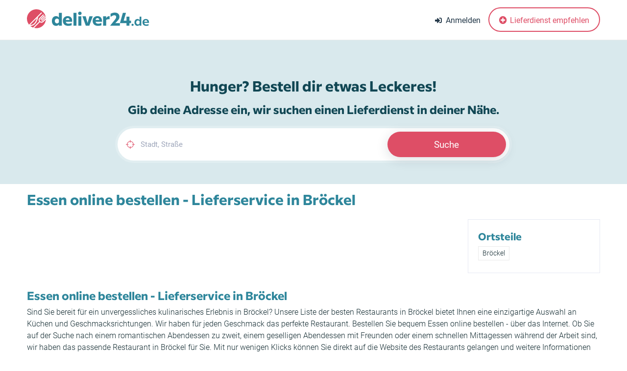

--- FILE ---
content_type: text/html; charset=UTF-8
request_url: https://www.deliver24.de/lieferservice/broeckel
body_size: 5335
content:
<!DOCTYPE html>
<html lang="de">
	<head>
		
		<meta charset="utf-8">
        <meta name="viewport" content="width=device-width, initial-scale=1">

		<title>Essen online bestellen -  Lieferservice in Bröckel</title>
		<meta property="fb:app_id" content="175963235841310" />
		<meta property="fb:admins" content="100000254622117"/>
	
		<meta name='description' content='Hunger? Bestelle lecker Essen online bestellen -  in Bröckel nach Hause!' />
		<meta name='keywords' content='Online Essen bestellen, Lieferservice, Lieferdienst, Essen bestellen, Essen online bestellen -  bestellen, Bröckel' />

		<meta property="og:title" content="Essen online bestellen -  Lieferservice in Bröckel" />
		<meta property="og:type" content="article" />
		<meta property="og:image" content="https://www.deliver24.de/res/images/fbimage.jpg" />
		<link rel="image_src" href="https://www.deliver24.de/res/images/fbimage.jpg" />
		<meta property="og:site_name" content="Deliver24.de - Essen bestellen" />
		<meta property="og:description" content="Hunger? Bestelle lecker Essen online bestellen -  in Bröckel nach Hause!" />
		<link rel="apple-touch-icon" sizes="57x57" href="/res/icons/apple-icon-57x57.png">
		<link rel="apple-touch-icon" sizes="60x60" href="/res/icons/apple-icon-60x60.png">
		<link rel="apple-touch-icon" sizes="72x72" href="/res/icons/apple-icon-72x72.png">
		<link rel="apple-touch-icon" sizes="76x76" href="/res/icons/apple-icon-76x76.png">
		<link rel="apple-touch-icon" sizes="114x114" href="/res/icons/apple-icon-114x114.png">
		<link rel="apple-touch-icon" sizes="120x120" href="/res/icons/apple-icon-120x120.png">
		<link rel="apple-touch-icon" sizes="144x144" href="/res/icons/apple-icon-144x144.png">
		<link rel="apple-touch-icon" sizes="152x152" href="/res/icons/apple-icon-152x152.png">
		<link rel="apple-touch-icon" sizes="180x180" href="/res/icons/apple-icon-180x180.png">
		<link rel="icon" type="image/png" sizes="192x192"  href="/res/icons/android-icon-192x192.png">
		<link rel="icon" type="image/png" sizes="32x32" href="/res/icons/favicon-32x32.png">
		<link rel="icon" type="image/png" sizes="96x96" href="/res/icons/favicon-96x96.png">
		<link rel="icon" type="image/png" sizes="16x16" href="/res/icons/favicon-16x16.png">
		<link rel="manifest" href="/manifest.json">
		<meta name="msapplication-TileColor" content="#de4e66">
		<meta name="msapplication-TileImage" content="/res/icons/ms-icon-144x144.png">
		<meta name="theme-color" content="#de4e66">
		<link id="favicon" rel="shortcut icon" href="/res/icons/favicon.ico" />

		<script src="/res2/js/jquery/jquery-pack.js"></script>
		<script src="/res2/js/bootstrap4/bootstrap.bundle.min.js"></script>

		<!-- All Plugins Css -->
        <link rel="stylesheet" href="/res/css/plugins.css">

		<!-- Custom CSS -->
        <link href="/res/css/styles.css" rel="stylesheet">

		<!-- Custom Color Option -->
		<link href="/res/css/colors.css" rel="stylesheet">
		<link href='/res2/css/bootstrap-select.min.css?20260118' rel='stylesheet' type='text/css' />
<link href='/res2/css/material-icons.css?20260118' rel='stylesheet' type='text/css' />
<link href='/res2/css/milliard-bold.css?20260118' rel='stylesheet' type='text/css' />
<link href='/res2/css/debug.css?20260118' rel='stylesheet' type='text/css' />
<link href='/res/css/typeahead.css?20260118' rel='stylesheet' type='text/css' />
<link href='/res2/css/framework.css?20260118' rel='stylesheet' type='text/css' />

	</head>
	
    <body class="red-skin">
		<div id="myModal" class="modal"></div>
        <div id="main-wrapper">
			<div class="header header-light">
    <div class="container position-relative">
        <nav id="navigation" class="navigation navigation-landscape">
            <div class="nav-header">
                <a class="nav-brand" href="/">
                    <img src="/res/images/logo.svg" class="logo" alt="" />
                </a>

                <div class="nav-toggle"></div>
            </div>
            
            <div class="nav-menus-wrapper nav-menus-wrapper-right">
                
                <h3 class="d-lg-none p-3">Menü</h3>
                <ul class="nav-menu nav-menu-social align-to-right">
                    
<li>
    <a href="/konto/login" onclick="return openAjaxPopup('ajax/blocks/get/loginbox/popup', 'Login / Anmelden', false);">
        <i class="fa fa-sign-in-alt mr-1"></i><span class="dn-lg">Anmelden</span>
    </a>
</li>

                    <li class="d-lg-none"><a href="/"><i class="fa fa-home mr-1"></i>Zur Startseite</a></li>
                    
                    
<li class="d-lg-none"><hr></li>
<li class="d-lg-none"><div class="px-3">Dein (Lieblings-) Lieferdienst fehlt hier?</div></li>
<li class="add-listing">
    <a href="/empfehlen">
         <i class="fas fa-plus-circle"></i> Lieferdienst empfehlen
    </a>
</li>

                    <li class="d-lg-none"><hr></li>
                    <li class="d-lg-none"><h4 class="px-3">Für Gastronomen</h4></li>
                    <li class="d-lg-none"><a href="/gastronomen">Dein Shop auf Deliver24</a></li>
                    <li class="d-lg-none"><a href="/agentur">Dein individueller Onlineshop</a></li>
                    <li class="d-lg-none"><hr></li>
                    <li class="d-lg-none"><a href="/impressum">Impressum</a></li>
                    <li class="d-lg-none"><a href="/datenschutz">Datenschutz</a></li>
                    <li class="d-lg-none"><a href="/agb">Nutzungsbedingungen</a></li>
                </ul>
            </div>
        </nav>
        
    </div>
</div>

<div style="border-top:1px solid #eee;">
    <div class="container">
        			
    </div>
</div>

<!-- End Navigation -->
<div class="clearfix"></div>
<!-- ============================================================== -->
<!-- Top header  -->
<!-- ============================================================== -->












			

			<div id="content">
				<div style="background:#d9e9ed" class="text-center pt-4">
	<div class="container">
		<h1 class="big-header-capt capti mt-5" style="color:#114754">Hunger? Bestell dir etwas Leckeres!</h1>
		<h3 class="pb-3 text-center" style="color:#114754">Gib deine Adresse ein, wir suchen einen Lieferdienst in deiner Nähe.</h3>
		    <form style="max-width:800px; margin:0 auto;" class="pb-5" method="get" action="">
        <div class="full-search-2 Reveal-search Reveal-search-radius box-style">
            <div class="Reveal-search-content">
                
                <div class="row">
                   
                    <div class="col-md-8 col-sm-8">
                        <div class="form-group">
                            <div class="input-with-icon">
                                <input type="text" name="place" autocomplete="off" value="" id="place" class="form-control" placeholder="Stadt, Straße">
<input type="hidden" id="place_json" value="" name="place_json">


                                <i class="theme-cl ti-target"></i>
                            </div>
                        </div>
                    </div>
                    
                    <div class="col-md-4 col-sm-4">
                        <div class="form-group">
                            <button type="submit" class="btn search-btn">Suche</a>
                        </div>
                    </div>
                    
                </div>
                
            </div>
            
        </div>
    </form>

	</div>
</div>


<div class="container">
    <h1>
        Essen online bestellen -  Lieferservice in Bröckel
    </h1>
    <div class="row">
        <div class="col-md-9">
            <div class="row">
                
            </div>
        </div>
        <div class="col-md-3">
            

<div class="single-widgets widget_tags">
    <h4 class="title">Ortsteile</h4>
    <ul>
        
    <li><a href="/restaurant-take-away/broeckel/broeckel" style="text-decoration: underline">Bröckel</a></li>

    </ul>
</div>            
















        </div>
    </div>
    <h3>Essen online bestellen -  Lieferservice in Bröckel</h3>
    <p class="mb-5">
        Sind Sie bereit für ein unvergessliches kulinarisches Erlebnis in Bröckel? Unsere Liste der besten Restaurants in Bröckel bietet Ihnen eine einzigartige Auswahl an Küchen und Geschmacksrichtungen.

                Wir haben für jeden Geschmack das perfekte Restaurant. Bestellen Sie bequem Essen online bestellen -  über das Internet. Ob Sie auf der Suche nach einem romantischen Abendessen zu zweit, einem geselligen Abendessen mit Freunden oder einem schnellen Mittagessen während der Arbeit sind, wir haben das passende Restaurant in Bröckel für Sie.
                
                Mit nur wenigen Klicks können Sie direkt auf die Website des Restaurants gelangen und weitere Informationen wie Menüs, Öffnungszeiten und Kontaktdaten erhalten. Außerdem haben wir Bewertungen und Empfehlungen von anderen Kunden eingefügt, damit Sie einen besseren Eindruck davon bekommen, was Sie erwarten können.
                
                Erleben Sie das Beste, was Bröckel kulinarisch zu bieten hat, und bestellen Sie jetzt bequem von zu Hause aus. Überraschen Sie Ihre Familie und Freunde mit einem besonderen Essen oder gönnen Sie sich einfach eine köstliche Mahlzeit, ohne das Haus zu verlassen. Schauen Sie sich jetzt unsere Liste der besten Restaurants in Bröckel an!
                
    </p>
</div>
			</div>
			
			
<section class="image-bg text-center" style="background:#781929;">
	<div class="container">
		
		<div class="text-center">
			<div class="sec-heading center">
				<h3>Dein Lieferservice fehlt hier?</h3>
			</div>
			<div class="scenter">
				<p>Trage dich am besten noch heute ein. Wir werden dich dann schnellstmöglich kontaktieren und alles weitere besprechen.</p>
				<p class="mt-4"><a href="/empfehlen" class="btn btn-counter-light">Jetzt Lieferservice eintragen</a></p>
			</div>
		</div>
		
	</div>
</section>

<footer class="dark-footer skin-dark-footer">
	<div>
		<div class="container">
			<div class="row">
				
				<div class="col-lg-4 col-md-6">
					<div class="footer-widget">
						<img src="/res/images/logo_w.svg" class="img-fluid f-logo" alt="" />
						<p>Telefon: +49 (0)30 804 97 933<br>
							E-Mail: info@deliver24.de</p>
						<ul class="footer-bottom-social">
							<li><a href="https://www.facebook.com/deliver24/" target="_blank"><i class="ti-facebook"></i></a></li>
							<li><a href="#"><i class="ti-twitter"></i></a></li>
							<li><a href="https://www.xing.com/pages/deliver24-gmbh"><img src="/res/images/icons/xing-w.svg" alt="xing" style="height:14px;"></a></li>
						</ul>

						<p class="mt-3">
							Deliver24 ist nicht nur ein Onlineportal. Wir sind dein Partner, wenn es um professionelle Bestellsysteme geht.
						</p>
						<p>
							Du suchst einen professionellen Onlineshop nach deinem CI und genau nach deinen Bedürfnissen?<br>
							<a href="https://lieferservice-onlineshop.de/" target="_blank"><strong>Lieferservice-Onlineshop.de</strong></a>
						</p>
						<p>
							Du suchst eine digitale Speisekarte für dein Restaurant, bei der deine Gäste die Speisen ganz individuell zusammenstellen und sogar online bezahlen können?<br>
							<a href="https://digitale-speisekarte.eu/" target="_blank"><strong>Digitale-Speisekarte.eu</strong></a>
						</p>

					</div>
				</div>		
				<div class="col-lg-3 col-md-4">
					<div class="footer-widget">
						<h4 class="widget-title">Küche</h4>
						<ul class="footer-menu">
							<li><a href="/lieferservice/pizza">Pizza</a></li>
							<li><a href="/lieferservice/pasta">Pasta</a></li>
							<li><a href="/lieferservice/salate">Salat</a></li>
							<li><a href="/lieferservice/sushi">Sushi</a></li>
							<li><a href="/lieferservice/doener">Döner</a></li>
							<li><a href="/lieferservice/burger">Burger</a></li>
							<li><a href="/lieferservice/vegan">Vegan</a></li>
							<li><a href="/lieferservice/vegetarisch">Vegetarisch</a></li>
							<li><a href="/lieferservice/asiatisch">Asiatisch</a></li>
							<li><a href="/lieferservice/thailaendisch">Thailändisch</a></li>
							<li><a href="/lieferservice/vietnamesisch">Vietnamesisch</a></li>
						</ul>
					</div>
				</div>
				
	
				<div class="col-lg-3 col-md-4">
					<div class="footer-widget">
						<h4 class="widget-title">Städte</h4>
						<ul class="footer-menu">
							<li><a href="/lieferservice/berlin">Berlin</a></li>
							<li><a href="/lieferservice/hamburg">Hamburg</a></li>
							<li><a href="/lieferservice/muenchen">München</a></li>
							<li><a href="/lieferservice/stuttgart">Stuttgart</a></li>
							<li><a href="/lieferservice/frankfurt">Frankfurt</a></li>
							<li><a href="/lieferservice/hannover">Hannover</a></li>
							<li><a href="/lieferservice/koeln">Köln</a></li>
							<li><a href="/lieferservice/dresden">Dresden</a></li>
							<li><a href="/lieferservice/leipzig">Leipzig</a></li>
							<li><a href="/sitemap/lieferservice/staedte_a">Alle Städte</a></li>
						</ul>
					</div>
				</div>
				<div class="col-lg-2 col-md-4">
					<div class="footer-widget">
						<h4 class="widget-title">Rechtliches</h4>
						<ul class="footer-menu">
							<li><a href="/impressum">Impressum</a></li>
							<li><a href="/datenschutz">Datenschutz</a></li>
							<li><a href="/agb">Nutzungsbedingungen</a></li>
						</ul>
						<h4 class="widget-title mt-4">Du bist Gastronom?</h4>
						<ul class="footer-menu">
							<li><a href="/gastronomen">Dein Shop auf Deliver24</a></li>
							<li><a href="/agentur">Individueller Onlineshop</a></li>
						</ul>
					</div>
				</div>
				
				
			</div>
		</div>
	</div>
	
	<div class="footer-bottom">
		<div class="container">
			<div class="row align-items-center">
				
				<div class="col-lg-12 col-md-12 text-center">
					<p class="mb-0">&copy; 2026 deliver24 GmbH</p>
				</div>
				
			</div>
		</div>
	</div>
</footer>
<!-- ============================ Footer End ================================== -->

			

			<a id="back2Top" class="top-scroll" title="Back to top" href="#"><i class="ti-arrow-up"></i></a>
		</div>
		<!-- ============================================================== -->
		<!-- End Wrapper -->
		<!-- ============================================================== -->

		<!-- ============================================================== -->
		<!-- All Jquery -->
		<!-- ============================================================== -->
		<script src="/res/js/popper.min.js"></script>
		<script src="/res/js/rangeslider.js"></script>
		<script src="/res/js/select2.min.js"></script>
		<script src="/res/js/owl.carousel.min.js"></script>
		<script src="/res/js/jquery.magnific-popup.min.js"></script>
		<script src="/res/js/slick.js"></script>
		<script src="/res/js/slider-bg.js"></script>
		<script src="/res/js/lightbox.js"></script> 
		<script src="/res/js/imagesloaded.js"></script>
		 
		<script src="/res/js/custom.js"></script>
		<!-- ============================================================== -->
		<!-- This page plugins -->
		<!-- ============================================================== -->

		<script type="text/javascript">
			var rootdir = '/';
		</script>
	  
		<script src='/res2/js/bootstrap4/bootstrap-select.min.js?20260118' type='text/javascript'></script>
<script src='/res/js/framework.js?20260118' type='text/javascript'></script>
<script src='/res/js/jquery/bootstrap-typeahead.min.js?20260118' type='text/javascript'></script>

	  
		<style type="text/css" media="screen">
			
		</style>
	  
		<script type='text/javascript'>
	  
			var search_cleared=[];
var topmenu_login_li_over = false; var loginbox_timer = false;

			
            $('#place').focus(function() {
                $('#suggest-error:visible').slideUp();
            });
            $('#place').keydown(function() {
                $('#suggest-error:visible').slideUp();
            });
            $('#place').typeahead({
                source: function(query, process) {
                    return $.getJSON('/googleplaces/suggest', { q:query, session:'d672250c-d2a8-483b-b77c-6a9a08e817fd'}, function(data) {
                        return process(data.result);
                    });
                },
                minLength:3,
                items:'10',
                afterSelect: function(data) {
                    data.session = 'd672250c-d2a8-483b-b77c-6a9a08e817fd';
                    $.getJSON('/googleplaces/check', data, function(result) {
                        if (result.success) {
                            window.location.href = '/bestellen/'+result.forward;
                        }
                    });
                },
                matcher: function() { return true; }
            });
        
        

        $('.set-delivery').click(function() {
            let val = $(this).val();
            let data = {'delivery_pickup': val};
            $.post(rootdir+'ajax/shops/setDelivery', data, function() { location.reload(); });
        });
        

            $('#topmenu_login_li').mouseover(function(){ 
                window.clearTimeout(loginbox_timer);
                $('#topmenu_login_li').addClass('over');
                $('#loginbox').css({'display':'block'});
                topmenu_login_li_over = true;
            });

            $('#topmenu_login_li').mouseout(function(){ 
                topmenu_login_li_over = false;
                loginbox_timer = setTimeout(function() {
                    if (!topmenu_login_li_over) {
                        $('#loginbox').effect('fade', {}, 500, function() {
                            $('#topmenu_login_li').removeClass('over');
                        });
                    }
                }, 1000);
            });
        

                $('.open_loginbox').click(function(){
                    $('#loginbox_message').html('').css({'display':'none'});
                });
                $('.open_loginbox_message').click(function(){
                    open_loginbox_message();
                });
            

	  
			$('a.secureemail').each(function(){
				e = this.rel.replace('/','@');
				this.href = 'mailto:' + e;
				$(this).text(e);
			});
				  
		</script>
		
	    
	<!-- Matomo -->
	<!-- 
		Wir verwenden anonymes Tracking von Zugriffen, um unser Angebot verbessern zu können.
		Es werden dabei keine Cookies gesetzt und die IP-Adressen werden anonymisiert.
		Die Daten werden ausschließlich auf eigenen Servern gespeichert und nicht an Dritte gesendet.
	-->
	<script type="text/javascript">
	var _paq = window._paq = window._paq || [];
	/* tracker methods like "setCustomDimension" should be called before "trackPageView" */
	_paq.push(["setDoNotTrack", true]);
	_paq.push(["disableCookies"]);
	_paq.push(['trackPageView']);
	_paq.push(['enableLinkTracking']);
	(function() {
		var u="//matomo.digitale-speisekarte.eu/";
		_paq.push(['setTrackerUrl', u+'matomo.php']);
		_paq.push(['setSiteId', '4']);
		var d=document, g=d.createElement('script'), s=d.getElementsByTagName('script')[0];
		g.type='text/javascript'; g.async=true; g.src=u+'matomo.js'; s.parentNode.insertBefore(g,s);
	})();
	</script>
	<!-- End Matomo Code -->

	</body>
</html>















--- FILE ---
content_type: text/css
request_url: https://www.deliver24.de/res2/css/milliard-bold.css?20260118
body_size: -77
content:
@font-face {
    font-family: 'milliardbold';
    src: url('../fonts/milliard_bold.eot');
    src: url('../fonts/milliard_bold.eot?#iefix') format('embedded-opentype'),
         url('../fonts/milliard_bold.woff2') format('woff2'),
         url('../fonts/milliard_bold.woff') format('woff'),
         url('../fonts/milliard_bold.ttf') format('truetype'),
         url('../fonts/milliard_bold.svg#millardbold') format('svg');
    font-weight: normal;
    font-style: normal;

}


--- FILE ---
content_type: text/css
request_url: https://www.deliver24.de/res/css/fonts.css
body_size: 952
content:
/* raleway-300 - latin */
@font-face {
    font-family: 'Raleway';
    font-style: normal;
    font-weight: 300;
    src: url('../fonts/raleway-v22-latin-300.eot'); /* IE9 Compat Modes */
    src: local(''),
         url('../fonts/raleway-v22-latin-300.eot?#iefix') format('embedded-opentype'), /* IE6-IE8 */
         url('../fonts/raleway-v22-latin-300.woff2') format('woff2'), /* Super Modern Browsers */
         url('../fonts/raleway-v22-latin-300.woff') format('woff'), /* Modern Browsers */
         url('../fonts/raleway-v22-latin-300.ttf') format('truetype'), /* Safari, Android, iOS */
         url('../fonts/raleway-v22-latin-300.svg#Raleway') format('svg'); /* Legacy iOS */
  }
  /* raleway-regular - latin */
  @font-face {
    font-family: 'Raleway';
    font-style: normal;
    font-weight: 400;
    src: url('../fonts/raleway-v22-latin-regular.eot'); /* IE9 Compat Modes */
    src: local(''),
         url('../fonts/raleway-v22-latin-regular.eot?#iefix') format('embedded-opentype'), /* IE6-IE8 */
         url('../fonts/raleway-v22-latin-regular.woff2') format('woff2'), /* Super Modern Browsers */
         url('../fonts/raleway-v22-latin-regular.woff') format('woff'), /* Modern Browsers */
         url('../fonts/raleway-v22-latin-regular.ttf') format('truetype'), /* Safari, Android, iOS */
         url('../fonts/raleway-v22-latin-regular.svg#Raleway') format('svg'); /* Legacy iOS */
  }
  /* raleway-500 - latin */
  @font-face {
    font-family: 'Raleway';
    font-style: normal;
    font-weight: 500;
    src: url('../fonts/raleway-v22-latin-500.eot'); /* IE9 Compat Modes */
    src: local(''),
         url('../fonts/raleway-v22-latin-500.eot?#iefix') format('embedded-opentype'), /* IE6-IE8 */
         url('../fonts/raleway-v22-latin-500.woff2') format('woff2'), /* Super Modern Browsers */
         url('../fonts/raleway-v22-latin-500.woff') format('woff'), /* Modern Browsers */
         url('../fonts/raleway-v22-latin-500.ttf') format('truetype'), /* Safari, Android, iOS */
         url('../fonts/raleway-v22-latin-500.svg#Raleway') format('svg'); /* Legacy iOS */
  }
  /* raleway-700 - latin */
  @font-face {
    font-family: 'Raleway';
    font-style: normal;
    font-weight: 700;
    src: url('../fonts/raleway-v22-latin-700.eot'); /* IE9 Compat Modes */
    src: local(''),
         url('../fonts/raleway-v22-latin-700.eot?#iefix') format('embedded-opentype'), /* IE6-IE8 */
         url('../fonts/raleway-v22-latin-700.woff2') format('woff2'), /* Super Modern Browsers */
         url('../fonts/raleway-v22-latin-700.woff') format('woff'), /* Modern Browsers */
         url('../fonts/raleway-v22-latin-700.ttf') format('truetype'), /* Safari, Android, iOS */
         url('../fonts/raleway-v22-latin-700.svg#Raleway') format('svg'); /* Legacy iOS */
  }
  /* raleway-600 - latin */
  @font-face {
    font-family: 'Raleway';
    font-style: normal;
    font-weight: 600;
    src: url('../fonts/raleway-v22-latin-600.eot'); /* IE9 Compat Modes */
    src: local(''),
         url('../fonts/raleway-v22-latin-600.eot?#iefix') format('embedded-opentype'), /* IE6-IE8 */
         url('../fonts/raleway-v22-latin-600.woff2') format('woff2'), /* Super Modern Browsers */
         url('../fonts/raleway-v22-latin-600.woff') format('woff'), /* Modern Browsers */
         url('../fonts/raleway-v22-latin-600.ttf') format('truetype'), /* Safari, Android, iOS */
         url('../fonts/raleway-v22-latin-600.svg#Raleway') format('svg'); /* Legacy iOS */
  }
  /* raleway-300italic - latin */
  @font-face {
    font-family: 'Raleway';
    font-style: italic;
    font-weight: 300;
    src: url('../fonts/raleway-v22-latin-300italic.eot'); /* IE9 Compat Modes */
    src: local(''),
         url('../fonts/raleway-v22-latin-300italic.eot?#iefix') format('embedded-opentype'), /* IE6-IE8 */
         url('../fonts/raleway-v22-latin-300italic.woff2') format('woff2'), /* Super Modern Browsers */
         url('../fonts/raleway-v22-latin-300italic.woff') format('woff'), /* Modern Browsers */
         url('../fonts/raleway-v22-latin-300italic.ttf') format('truetype'), /* Safari, Android, iOS */
         url('../fonts/raleway-v22-latin-300italic.svg#Raleway') format('svg'); /* Legacy iOS */
  }
  /* raleway-italic - latin */
  @font-face {
    font-family: 'Raleway';
    font-style: italic;
    font-weight: 400;
    src: url('../fonts/raleway-v22-latin-italic.eot'); /* IE9 Compat Modes */
    src: local(''),
         url('../fonts/raleway-v22-latin-italic.eot?#iefix') format('embedded-opentype'), /* IE6-IE8 */
         url('../fonts/raleway-v22-latin-italic.woff2') format('woff2'), /* Super Modern Browsers */
         url('../fonts/raleway-v22-latin-italic.woff') format('woff'), /* Modern Browsers */
         url('../fonts/raleway-v22-latin-italic.ttf') format('truetype'), /* Safari, Android, iOS */
         url('../fonts/raleway-v22-latin-italic.svg#Raleway') format('svg'); /* Legacy iOS */
  }
  /* raleway-500italic - latin */
  @font-face {
    font-family: 'Raleway';
    font-style: italic;
    font-weight: 500;
    src: url('../fonts/raleway-v22-latin-500italic.eot'); /* IE9 Compat Modes */
    src: local(''),
         url('../fonts/raleway-v22-latin-500italic.eot?#iefix') format('embedded-opentype'), /* IE6-IE8 */
         url('../fonts/raleway-v22-latin-500italic.woff2') format('woff2'), /* Super Modern Browsers */
         url('../fonts/raleway-v22-latin-500italic.woff') format('woff'), /* Modern Browsers */
         url('../fonts/raleway-v22-latin-500italic.ttf') format('truetype'), /* Safari, Android, iOS */
         url('../fonts/raleway-v22-latin-500italic.svg#Raleway') format('svg'); /* Legacy iOS */
  }
  /* raleway-600italic - latin */
  @font-face {
    font-family: 'Raleway';
    font-style: italic;
    font-weight: 600;
    src: url('../fonts/raleway-v22-latin-600italic.eot'); /* IE9 Compat Modes */
    src: local(''),
         url('../fonts/raleway-v22-latin-600italic.eot?#iefix') format('embedded-opentype'), /* IE6-IE8 */
         url('../fonts/raleway-v22-latin-600italic.woff2') format('woff2'), /* Super Modern Browsers */
         url('../fonts/raleway-v22-latin-600italic.woff') format('woff'), /* Modern Browsers */
         url('../fonts/raleway-v22-latin-600italic.ttf') format('truetype'), /* Safari, Android, iOS */
         url('../fonts/raleway-v22-latin-600italic.svg#Raleway') format('svg'); /* Legacy iOS */
  }
  /* raleway-700italic - latin */
  @font-face {
    font-family: 'Raleway';
    font-style: italic;
    font-weight: 700;
    src: url('../fonts/raleway-v22-latin-700italic.eot'); /* IE9 Compat Modes */
    src: local(''),
         url('../fonts/raleway-v22-latin-700italic.eot?#iefix') format('embedded-opentype'), /* IE6-IE8 */
         url('../fonts/raleway-v22-latin-700italic.woff2') format('woff2'), /* Super Modern Browsers */
         url('../fonts/raleway-v22-latin-700italic.woff') format('woff'), /* Modern Browsers */
         url('../fonts/raleway-v22-latin-700italic.ttf') format('truetype'), /* Safari, Android, iOS */
         url('../fonts/raleway-v22-latin-700italic.svg#Raleway') format('svg'); /* Legacy iOS */
  }


/* roboto-300italic - latin */
@font-face {
    font-family: 'Roboto';
    font-style: italic;
    font-weight: 300;
    src: url('../fonts/roboto-v29-latin-300italic.eot'); /* IE9 Compat Modes */
    src: local(''),
         url('../fonts/roboto-v29-latin-300italic.eot?#iefix') format('embedded-opentype'), /* IE6-IE8 */
         url('../fonts/roboto-v29-latin-300italic.woff2') format('woff2'), /* Super Modern Browsers */
         url('../fonts/roboto-v29-latin-300italic.woff') format('woff'), /* Modern Browsers */
         url('../fonts/roboto-v29-latin-300italic.ttf') format('truetype'), /* Safari, Android, iOS */
         url('../fonts/roboto-v29-latin-300italic.svg#Roboto') format('svg'); /* Legacy iOS */
  }
  /* roboto-300 - latin */
  @font-face {
    font-family: 'Roboto';
    font-style: normal;
    font-weight: 300;
    src: url('../fonts/roboto-v29-latin-300.eot'); /* IE9 Compat Modes */
    src: local(''),
         url('../fonts/roboto-v29-latin-300.eot?#iefix') format('embedded-opentype'), /* IE6-IE8 */
         url('../fonts/roboto-v29-latin-300.woff2') format('woff2'), /* Super Modern Browsers */
         url('../fonts/roboto-v29-latin-300.woff') format('woff'), /* Modern Browsers */
         url('../fonts/roboto-v29-latin-300.ttf') format('truetype'), /* Safari, Android, iOS */
         url('../fonts/roboto-v29-latin-300.svg#Roboto') format('svg'); /* Legacy iOS */
  }
  /* roboto-italic - latin */
  @font-face {
    font-family: 'Roboto';
    font-style: italic;
    font-weight: 400;
    src: url('../fonts/roboto-v29-latin-italic.eot'); /* IE9 Compat Modes */
    src: local(''),
         url('../fonts/roboto-v29-latin-italic.eot?#iefix') format('embedded-opentype'), /* IE6-IE8 */
         url('../fonts/roboto-v29-latin-italic.woff2') format('woff2'), /* Super Modern Browsers */
         url('../fonts/roboto-v29-latin-italic.woff') format('woff'), /* Modern Browsers */
         url('../fonts/roboto-v29-latin-italic.ttf') format('truetype'), /* Safari, Android, iOS */
         url('../fonts/roboto-v29-latin-italic.svg#Roboto') format('svg'); /* Legacy iOS */
  }
  /* roboto-regular - latin */
  @font-face {
    font-family: 'Roboto';
    font-style: normal;
    font-weight: 400;
    src: url('../fonts/roboto-v29-latin-regular.eot'); /* IE9 Compat Modes */
    src: local(''),
         url('../fonts/roboto-v29-latin-regular.eot?#iefix') format('embedded-opentype'), /* IE6-IE8 */
         url('../fonts/roboto-v29-latin-regular.woff2') format('woff2'), /* Super Modern Browsers */
         url('../fonts/roboto-v29-latin-regular.woff') format('woff'), /* Modern Browsers */
         url('../fonts/roboto-v29-latin-regular.ttf') format('truetype'), /* Safari, Android, iOS */
         url('../fonts/roboto-v29-latin-regular.svg#Roboto') format('svg'); /* Legacy iOS */
  }
  /* roboto-500 - latin */
  @font-face {
    font-family: 'Roboto';
    font-style: normal;
    font-weight: 500;
    src: url('../fonts/roboto-v29-latin-500.eot'); /* IE9 Compat Modes */
    src: local(''),
         url('../fonts/roboto-v29-latin-500.eot?#iefix') format('embedded-opentype'), /* IE6-IE8 */
         url('../fonts/roboto-v29-latin-500.woff2') format('woff2'), /* Super Modern Browsers */
         url('../fonts/roboto-v29-latin-500.woff') format('woff'), /* Modern Browsers */
         url('../fonts/roboto-v29-latin-500.ttf') format('truetype'), /* Safari, Android, iOS */
         url('../fonts/roboto-v29-latin-500.svg#Roboto') format('svg'); /* Legacy iOS */
  }
  /* roboto-500italic - latin */
  @font-face {
    font-family: 'Roboto';
    font-style: italic;
    font-weight: 500;
    src: url('../fonts/roboto-v29-latin-500italic.eot'); /* IE9 Compat Modes */
    src: local(''),
         url('../fonts/roboto-v29-latin-500italic.eot?#iefix') format('embedded-opentype'), /* IE6-IE8 */
         url('../fonts/roboto-v29-latin-500italic.woff2') format('woff2'), /* Super Modern Browsers */
         url('../fonts/roboto-v29-latin-500italic.woff') format('woff'), /* Modern Browsers */
         url('../fonts/roboto-v29-latin-500italic.ttf') format('truetype'), /* Safari, Android, iOS */
         url('../fonts/roboto-v29-latin-500italic.svg#Roboto') format('svg'); /* Legacy iOS */
  }  
/* great-vibes-regular - latin */
@font-face {
    font-family: 'Great Vibes';
    font-style: normal;
    font-weight: 400;
    src: url('../fonts/great-vibes-v9-latin-regular.eot'); /* IE9 Compat Modes */
    src: local(''),
         url('../fonts/great-vibes-v9-latin-regular.eot?#iefix') format('embedded-opentype'), /* IE6-IE8 */
         url('../fonts/great-vibes-v9-latin-regular.woff2') format('woff2'), /* Super Modern Browsers */
         url('../fonts/great-vibes-v9-latin-regular.woff') format('woff'), /* Modern Browsers */
         url('../fonts/great-vibes-v9-latin-regular.ttf') format('truetype'), /* Safari, Android, iOS */
         url('../fonts/great-vibes-v9-latin-regular.svg#GreatVibes') format('svg'); /* Legacy iOS */
  }  

@font-face {
     font-family: 'Pristina Std';
     src: url('../fonts/PristinaStd.eot');
     src: url('../fonts/PristinaStd.eot?#iefix') format('embedded-opentype'),
         url('../fonts/PristinaStd.woff2') format('woff2'),
         url('../fonts/PristinaStd.woff') format('woff'),
         url('../fonts/PristinaStd.ttf') format('truetype'),
         url('../fonts/PristinaStd.svg#PristinaStd') format('svg');
     font-weight: normal;
     font-style: normal;
}

/* tillana-regular - latin */
@font-face {
     font-family: 'Tillana';
     font-style: normal;
     font-weight: 400;
     src: url('../fonts/tillana-v6-latin-regular.eot'); /* IE9 Compat Modes */
     src: local(''),
          url('../fonts/tillana-v6-latin-regular.eot?#iefix') format('embedded-opentype'), /* IE6-IE8 */
          url('../fonts/tillana-v6-latin-regular.woff2') format('woff2'), /* Super Modern Browsers */
          url('../fonts/tillana-v6-latin-regular.woff') format('woff'), /* Modern Browsers */
          url('../fonts/tillana-v6-latin-regular.ttf') format('truetype'), /* Safari, Android, iOS */
          url('../fonts/tillana-v6-latin-regular.svg#Tillana') format('svg'); /* Legacy iOS */
}
/* tillana-700 - latin */
@font-face {
     font-family: 'Tillana';
     font-style: normal;
     font-weight: 700;
     src: url('../fonts/tillana-v6-latin-700.eot'); /* IE9 Compat Modes */
     src: local(''),
          url('../fonts/tillana-v6-latin-700.eot?#iefix') format('embedded-opentype'), /* IE6-IE8 */
          url('../fonts/tillana-v6-latin-700.woff2') format('woff2'), /* Super Modern Browsers */
          url('../fonts/tillana-v6-latin-700.woff') format('woff'), /* Modern Browsers */
          url('../fonts/tillana-v6-latin-700.ttf') format('truetype'), /* Safari, Android, iOS */
          url('../fonts/tillana-v6-latin-700.svg#Tillana') format('svg'); /* Legacy iOS */
}
/* tillana-800 - latin */
@font-face {
     font-family: 'Tillana';
     font-style: normal;
     font-weight: 800;
     src: url('../fonts/tillana-v6-latin-800.eot'); /* IE9 Compat Modes */
     src: local(''),
          url('../fonts/tillana-v6-latin-800.eot?#iefix') format('embedded-opentype'), /* IE6-IE8 */
          url('../fonts/tillana-v6-latin-800.woff2') format('woff2'), /* Super Modern Browsers */
          url('../fonts/tillana-v6-latin-800.woff') format('woff'), /* Modern Browsers */
          url('../fonts/tillana-v6-latin-800.ttf') format('truetype'), /* Safari, Android, iOS */
          url('../fonts/tillana-v6-latin-800.svg#Tillana') format('svg'); /* Legacy iOS */
}
 
/* source-sans-pro-regular - latin */
@font-face {
    font-family: 'Source Sans Pro';
    font-style: normal;
    font-weight: 400;
    src: url('../fonts/source-sans-pro-v14-latin-regular.eot'); /* IE9 Compat Modes */
    src: local(''),
         url('../fonts/source-sans-pro-v14-latin-regular.eot?#iefix') format('embedded-opentype'), /* IE6-IE8 */
         url('../fonts/source-sans-pro-v14-latin-regular.woff2') format('woff2'), /* Super Modern Browsers */
         url('../fonts/source-sans-pro-v14-latin-regular.woff') format('woff'), /* Modern Browsers */
         url('../fonts/source-sans-pro-v14-latin-regular.ttf') format('truetype'), /* Safari, Android, iOS */
         url('../fonts/source-sans-pro-v14-latin-regular.svg#SourceSansPro') format('svg'); /* Legacy iOS */
  }

  /* montserrat-regular - latin */
@font-face {
     font-family: 'Montserrat';
     font-style: normal;
     font-weight: 400;
     src: url('../fonts/montserrat-v23-latin-regular.eot'); /* IE9 Compat Modes */
     src: local(''),
          url('../fonts/montserrat-v23-latin-regular.eot?#iefix') format('embedded-opentype'), /* IE6-IE8 */
          url('../fonts/montserrat-v23-latin-regular.woff2') format('woff2'), /* Super Modern Browsers */
          url('../fonts/montserrat-v23-latin-regular.woff') format('woff'), /* Modern Browsers */
          url('../fonts/montserrat-v23-latin-regular.ttf') format('truetype'), /* Safari, Android, iOS */
          url('../fonts/montserrat-v23-latin-regular.svg#Montserrat') format('svg'); /* Legacy iOS */
   }
   /* montserrat-700 - latin */
   @font-face {
     font-family: 'Montserrat';
     font-style: normal;
     font-weight: 700;
     src: url('../fonts/montserrat-v23-latin-700.eot'); /* IE9 Compat Modes */
     src: local(''),
          url('../fonts/montserrat-v23-latin-700.eot?#iefix') format('embedded-opentype'), /* IE6-IE8 */
          url('../fonts/montserrat-v23-latin-700.woff2') format('woff2'), /* Super Modern Browsers */
          url('../fonts/montserrat-v23-latin-700.woff') format('woff'), /* Modern Browsers */
          url('../fonts/montserrat-v23-latin-700.ttf') format('truetype'), /* Safari, Android, iOS */
          url('../fonts/montserrat-v23-latin-700.svg#Montserrat') format('svg'); /* Legacy iOS */
   }
   /* montserrat-italic - latin */
   @font-face {
     font-family: 'Montserrat';
     font-style: italic;
     font-weight: 400;
     src: url('../fonts/montserrat-v23-latin-italic.eot'); /* IE9 Compat Modes */
     src: local(''),
          url('../fonts/montserrat-v23-latin-italic.eot?#iefix') format('embedded-opentype'), /* IE6-IE8 */
          url('../fonts/montserrat-v23-latin-italic.woff2') format('woff2'), /* Super Modern Browsers */
          url('../fonts/montserrat-v23-latin-italic.woff') format('woff'), /* Modern Browsers */
          url('../fonts/montserrat-v23-latin-italic.ttf') format('truetype'), /* Safari, Android, iOS */
          url('../fonts/montserrat-v23-latin-italic.svg#Montserrat') format('svg'); /* Legacy iOS */
   }
   /* montserrat-700italic - latin */
   @font-face {
     font-family: 'Montserrat';
     font-style: italic;
     font-weight: 700;
     src: url('../fonts/montserrat-v23-latin-700italic.eot'); /* IE9 Compat Modes */
     src: local(''),
          url('../fonts/montserrat-v23-latin-700italic.eot?#iefix') format('embedded-opentype'), /* IE6-IE8 */
          url('../fonts/montserrat-v23-latin-700italic.woff2') format('woff2'), /* Super Modern Browsers */
          url('../fonts/montserrat-v23-latin-700italic.woff') format('woff'), /* Modern Browsers */
          url('../fonts/montserrat-v23-latin-700italic.ttf') format('truetype'), /* Safari, Android, iOS */
          url('../fonts/montserrat-v23-latin-700italic.svg#Montserrat') format('svg'); /* Legacy iOS */
   }


--- FILE ---
content_type: image/svg+xml
request_url: https://www.deliver24.de/res/images/logo.svg
body_size: 5770
content:
<svg width="156" height="25" viewBox="0 0 156 25" fill="none" xmlns="http://www.w3.org/2000/svg">
<path d="M132.358 14.5206H130.289V9.39392H126.644V14.5206H123.046L125.962 4.45605H122.011L118.272 17.5778V17.6954H126.644V20.917H130.289V17.6954H132.358V14.5206Z" fill="#2E869B"/>
<path d="M112.324 17.6951L114.463 15.5082C117.074 12.8508 117.638 11.3927 117.638 9.53509C117.638 6.17242 115.357 4.2207 111.877 4.2207C110.277 4.2207 108.326 4.64363 106.374 5.65496V9.72323C108.42 8.31243 109.831 7.58336 111.148 7.58336C112.559 7.58336 113.476 8.35922 113.476 9.81736C113.476 11.3692 112.488 12.5686 110.96 14.4734L105.88 20.7992V20.9167H118.273V17.6951H112.324Z" fill="#2E869B"/>
<path d="M134.348 18.469C133.57 18.469 132.99 19.0485 132.99 19.8103C132.99 20.5723 133.57 21.1517 134.348 21.1517C135.11 21.1517 135.706 20.5723 135.706 19.8103C135.706 19.0485 135.11 18.469 134.348 18.469ZM143.241 9.39355V13.683C142.562 12.8382 141.634 12.3745 140.542 12.3745C138.256 12.3745 136.733 14.2462 136.733 16.7633C136.733 19.2638 138.24 21.1517 140.542 21.1517C141.634 21.1517 142.562 20.6879 143.241 19.8437V20.9862H145.443V9.39355H143.241ZM141.237 19.2971C139.879 19.2971 138.919 18.2203 138.919 16.7633C138.919 15.3059 139.846 14.2295 141.204 14.2295C142.032 14.2295 142.727 14.7095 143.241 15.4219V18.1046C142.761 18.8001 142.081 19.2971 141.237 19.2971ZM155.214 16.5479C155.214 13.9646 153.591 12.3745 151.24 12.3745C148.822 12.3745 147 14.0307 147 16.5974C147 19.4626 148.739 21.1517 151.736 21.1517C152.399 21.1517 153.442 21.0523 154.717 20.6713V18.8167C153.409 19.3134 152.631 19.4626 151.919 19.4626C150.246 19.4626 149.368 18.8334 149.17 17.3261H155.214V16.5479ZM151.256 13.9313C152.399 13.9313 153.045 14.6933 153.21 15.9186H149.17C149.352 14.6599 150.097 13.9313 151.256 13.9313Z" fill="#2E869B"/>
<path d="M105.139 8.68848C102.482 8.68848 101.306 10.1935 100.741 11.534V8.92395H96.9316V20.9167H100.741V13.6268C101.564 12.8508 103.022 12.6158 105.139 12.6158V8.68848Z" fill="#2E869B"/>
<path d="M95.4153 14.6382C95.4153 10.8284 92.97 8.68848 89.6776 8.68848C86.2912 8.68848 83.5635 10.9694 83.5635 14.6851C83.5635 18.7534 86.0799 21.1284 90.383 21.1284C91.206 21.1284 92.735 21.0576 94.71 20.4696V17.46C92.6876 18.1887 91.6767 18.3768 90.7593 18.3768C88.6432 18.3768 87.5376 17.6951 87.2084 15.9078H95.4153V14.6382ZM89.7011 11.2283C91.0885 11.2283 91.8644 12.0983 92.0999 13.6268H87.1851C87.4669 12.0748 88.3373 11.2283 89.7011 11.2283Z" fill="#2E869B"/>
<path d="M79.4414 8.92383L77.0663 17.5302L74.7854 8.92383H70.5527L74.8561 20.9166H79.3477L83.6745 8.92383H79.4414Z" fill="#2E869B"/>
<path d="M65.3906 20.9166H69.2005V8.92383H65.3906V20.9166Z" fill="#2E869B"/>
<path d="M67.2956 7.32434C68.5655 7.32434 69.5298 6.38354 69.5298 5.13714C69.5298 3.89101 68.5655 2.9502 67.2956 2.9502C66.0491 2.9502 65.085 3.89101 65.085 5.13714C65.085 6.38354 66.0491 7.32434 67.2956 7.32434Z" fill="#2E869B"/>
<path d="M59.1885 20.917H62.9982V4.45605H59.1885V20.917Z" fill="#2E869B"/>
<path d="M57.5482 14.6382C57.5482 10.8284 55.1028 8.68848 51.8104 8.68848C48.4239 8.68848 45.6963 10.9694 45.6963 14.6851C45.6963 18.7534 48.2127 21.1284 52.5156 21.1284C53.3388 21.1284 54.8676 21.0576 56.8428 20.4696V17.46C54.8204 18.1887 53.8094 18.3768 52.8922 18.3768C50.7759 18.3768 49.6704 17.6951 49.3412 15.9078H57.5482V14.6382ZM51.8339 11.2283C53.2213 11.2283 53.9972 12.0983 54.2327 13.6268H49.3177C49.5997 12.0748 50.4701 11.2283 51.8339 11.2283Z" fill="#2E869B"/>
<path d="M40.6341 4.45557V10.4521C39.7404 9.34664 38.4942 8.7117 36.9657 8.7117C33.7675 8.7117 31.7217 11.369 31.7217 14.92C31.7217 18.4708 33.7675 21.1516 36.9657 21.1516C38.4942 21.1516 39.7404 20.5166 40.6341 19.3881V20.9165H44.4436V4.45557H40.6341ZM38.2357 18.0006C36.5893 18.0006 35.4608 16.7073 35.4608 14.92C35.4608 13.156 36.5658 11.863 38.2118 11.863C39.2701 11.863 40.0698 12.4742 40.6341 13.2501V16.5897C40.0698 17.3657 39.2935 18.0006 38.2357 18.0006Z" fill="#2E869B"/>
<path fill-rule="evenodd" clip-rule="evenodd" d="M23.7924 9.32344C22.5564 3.98184 17.7691 0 12.0515 0C5.39561 0 0 5.39574 0 12.0511C0 15.4009 1.36676 18.4315 3.57305 20.6156C3.24291 20.2884 2.93169 19.9422 2.64062 19.5789L17.9178 4.30051C18.1634 4.05478 18.5626 4.05478 18.8082 4.30051C19.0544 4.54611 19.0544 4.94531 18.8082 5.19091L14.1477 9.85185C13.9089 11.3429 13.5717 12.6711 13.1572 13.8445C12.1589 16.672 10.708 18.6075 9.09184 19.7792C7.51788 20.9205 5.7909 21.3411 4.1616 21.1609C6.27569 22.9934 9.03409 24.1024 12.0515 24.1024C18.7072 24.1024 24.1024 18.7068 24.1024 12.0511C24.1024 11.1143 23.9955 10.2024 23.7932 9.32708C23.8662 9.64337 23.9263 9.96496 23.9741 10.2903L23.942 10.3251L19.5169 14.7501C19.2709 14.9959 18.8721 14.9959 18.6261 14.7501C18.3805 14.5041 18.3805 14.1049 18.6261 13.8593L23.0512 9.43424C23.2514 9.23384 23.5542 9.19691 23.7924 9.32344ZM24.0694 11.1569L19.9965 15.2297C19.5521 15.6739 18.9693 15.8961 18.3865 15.8961C17.8138 15.8961 17.2428 15.6837 16.8036 15.2585L16.7477 15.2025C16.3225 14.7633 16.1101 14.1919 16.1101 13.6197H16.1074C16.1074 13.0497 16.321 12.4787 16.7477 12.0364L21.2014 7.58411C21.4476 7.33851 21.4476 6.93931 21.2014 6.69331C20.9558 6.44757 20.5566 6.44757 20.311 6.69331L15.8856 11.1188L15.8512 11.1559C15.1856 11.8407 14.8518 12.73 14.8522 13.6197H14.8496C14.8496 14.3241 15.0601 15.0299 15.4812 15.6345L7.78903 23.3263C8.2301 23.4933 8.6833 23.6351 9.14744 23.7496L16.372 16.5251C16.9768 16.946 17.6824 17.1561 18.3865 17.1561C19.2913 17.1561 20.1965 16.8111 20.887 16.1203L24.0697 12.9375C24.0916 12.6449 24.1022 12.3497 24.1022 12.0516C24.1022 11.7507 24.0913 11.4521 24.0694 11.1569ZM12.549 11.4507C12.3805 12.1573 12.1865 12.8155 11.9712 13.4261C11.0652 15.9925 9.77637 17.7288 8.3537 18.7603C6.9893 19.7493 5.49796 20.0868 4.11384 19.8857L12.549 11.4507ZM17.256 13.3797C17.5017 13.6257 17.9008 13.6257 18.1465 13.3797L22.5724 8.95491C22.818 8.70891 22.818 8.30985 22.5724 8.06412C22.3262 7.81852 21.9272 7.81852 21.6814 8.06412L17.256 12.4892C17.01 12.7349 17.01 13.134 17.256 13.3797Z" fill="#DE4E66"/>
</svg>


--- FILE ---
content_type: image/svg+xml
request_url: https://www.deliver24.de/res/images/logo_w.svg
body_size: 5734
content:
<svg width="156" height="25" viewBox="0 0 156 25" fill="none" xmlns="http://www.w3.org/2000/svg">
<path d="M132.358 14.5206H130.289V9.39392H126.644V14.5206H123.046L125.962 4.45605H122.011L118.272 17.5778V17.6954H126.644V20.917H130.289V17.6954H132.358V14.5206Z" fill="white"/>
<path d="M112.324 17.6951L114.463 15.5082C117.074 12.8508 117.638 11.3927 117.638 9.53509C117.638 6.17242 115.357 4.2207 111.877 4.2207C110.277 4.2207 108.326 4.64363 106.374 5.65496V9.72323C108.42 8.31243 109.831 7.58336 111.148 7.58336C112.559 7.58336 113.476 8.35922 113.476 9.81736C113.476 11.3692 112.488 12.5686 110.96 14.4734L105.88 20.7992V20.9167H118.273V17.6951H112.324Z" fill="white"/>
<path d="M134.348 18.469C133.57 18.469 132.99 19.0485 132.99 19.8103C132.99 20.5723 133.57 21.1517 134.348 21.1517C135.11 21.1517 135.706 20.5723 135.706 19.8103C135.706 19.0485 135.11 18.469 134.348 18.469ZM143.241 9.39355V13.683C142.562 12.8382 141.634 12.3745 140.542 12.3745C138.256 12.3745 136.733 14.2462 136.733 16.7633C136.733 19.2638 138.24 21.1517 140.542 21.1517C141.634 21.1517 142.562 20.6879 143.241 19.8437V20.9862H145.443V9.39355H143.241ZM141.237 19.2971C139.879 19.2971 138.919 18.2203 138.919 16.7633C138.919 15.3059 139.846 14.2295 141.204 14.2295C142.032 14.2295 142.727 14.7095 143.241 15.4219V18.1046C142.761 18.8001 142.081 19.2971 141.237 19.2971ZM155.214 16.5479C155.214 13.9646 153.591 12.3745 151.24 12.3745C148.822 12.3745 147 14.0307 147 16.5974C147 19.4626 148.739 21.1517 151.736 21.1517C152.399 21.1517 153.442 21.0523 154.717 20.6713V18.8167C153.409 19.3134 152.631 19.4626 151.919 19.4626C150.246 19.4626 149.368 18.8334 149.17 17.3261H155.214V16.5479ZM151.256 13.9313C152.399 13.9313 153.045 14.6933 153.21 15.9186H149.17C149.352 14.6599 150.097 13.9313 151.256 13.9313Z" fill="white"/>
<path d="M105.139 8.68848C102.482 8.68848 101.306 10.1935 100.741 11.534V8.92395H96.9316V20.9167H100.741V13.6268C101.564 12.8508 103.022 12.6158 105.139 12.6158V8.68848Z" fill="white"/>
<path d="M95.4153 14.6382C95.4153 10.8284 92.97 8.68848 89.6776 8.68848C86.2912 8.68848 83.5635 10.9694 83.5635 14.6851C83.5635 18.7534 86.0799 21.1284 90.383 21.1284C91.206 21.1284 92.735 21.0576 94.71 20.4696V17.46C92.6876 18.1887 91.6767 18.3768 90.7593 18.3768C88.6432 18.3768 87.5376 17.6951 87.2084 15.9078H95.4153V14.6382ZM89.7011 11.2283C91.0885 11.2283 91.8644 12.0983 92.0999 13.6268H87.1851C87.4669 12.0748 88.3373 11.2283 89.7011 11.2283Z" fill="white"/>
<path d="M79.4414 8.92383L77.0663 17.5302L74.7854 8.92383H70.5527L74.8561 20.9166H79.3477L83.6745 8.92383H79.4414Z" fill="white"/>
<path d="M65.3906 20.9166H69.2005V8.92383H65.3906V20.9166Z" fill="white"/>
<path d="M67.2956 7.32434C68.5655 7.32434 69.5298 6.38354 69.5298 5.13714C69.5298 3.89101 68.5655 2.9502 67.2956 2.9502C66.0491 2.9502 65.085 3.89101 65.085 5.13714C65.085 6.38354 66.0491 7.32434 67.2956 7.32434Z" fill="white"/>
<path d="M59.1885 20.917H62.9982V4.45605H59.1885V20.917Z" fill="white"/>
<path d="M57.5482 14.6382C57.5482 10.8284 55.1028 8.68848 51.8104 8.68848C48.4239 8.68848 45.6963 10.9694 45.6963 14.6851C45.6963 18.7534 48.2127 21.1284 52.5156 21.1284C53.3388 21.1284 54.8676 21.0576 56.8428 20.4696V17.46C54.8204 18.1887 53.8094 18.3768 52.8922 18.3768C50.7759 18.3768 49.6704 17.6951 49.3412 15.9078H57.5482V14.6382ZM51.8339 11.2283C53.2213 11.2283 53.9972 12.0983 54.2327 13.6268H49.3177C49.5997 12.0748 50.4701 11.2283 51.8339 11.2283Z" fill="white"/>
<path d="M40.6341 4.45557V10.4521C39.7404 9.34664 38.4942 8.7117 36.9657 8.7117C33.7675 8.7117 31.7217 11.369 31.7217 14.92C31.7217 18.4708 33.7675 21.1516 36.9657 21.1516C38.4942 21.1516 39.7404 20.5166 40.6341 19.3881V20.9165H44.4436V4.45557H40.6341ZM38.2357 18.0006C36.5893 18.0006 35.4608 16.7073 35.4608 14.92C35.4608 13.156 36.5658 11.863 38.2118 11.863C39.2701 11.863 40.0698 12.4742 40.6341 13.2501V16.5897C40.0698 17.3657 39.2935 18.0006 38.2357 18.0006Z" fill="white"/>
<path fill-rule="evenodd" clip-rule="evenodd" d="M23.7924 9.32344C22.5564 3.98184 17.7691 0 12.0515 0C5.39561 0 0 5.39574 0 12.0511C0 15.4009 1.36676 18.4315 3.57305 20.6156C3.24291 20.2884 2.93169 19.9422 2.64062 19.5789L17.9178 4.30051C18.1634 4.05478 18.5626 4.05478 18.8082 4.30051C19.0544 4.54611 19.0544 4.94531 18.8082 5.19091L14.1477 9.85185C13.9089 11.3429 13.5717 12.6711 13.1572 13.8445C12.1589 16.672 10.708 18.6075 9.09184 19.7792C7.51788 20.9205 5.7909 21.3411 4.1616 21.1609C6.27569 22.9934 9.03409 24.1024 12.0515 24.1024C18.7072 24.1024 24.1024 18.7068 24.1024 12.0511C24.1024 11.1143 23.9955 10.2024 23.7932 9.32708C23.8662 9.64337 23.9263 9.96496 23.9741 10.2903L23.942 10.3251L19.5169 14.7501C19.2709 14.9959 18.8721 14.9959 18.6261 14.7501C18.3805 14.5041 18.3805 14.1049 18.6261 13.8593L23.0512 9.43424C23.2514 9.23384 23.5542 9.19691 23.7924 9.32344ZM24.0694 11.1569L19.9965 15.2297C19.5521 15.6739 18.9693 15.8961 18.3865 15.8961C17.8138 15.8961 17.2428 15.6837 16.8036 15.2585L16.7477 15.2025C16.3225 14.7633 16.1101 14.1919 16.1101 13.6197H16.1074C16.1074 13.0497 16.321 12.4787 16.7477 12.0364L21.2014 7.58411C21.4476 7.33851 21.4476 6.93931 21.2014 6.69331C20.9558 6.44757 20.5566 6.44757 20.311 6.69331L15.8856 11.1188L15.8512 11.1559C15.1856 11.8407 14.8518 12.73 14.8522 13.6197H14.8496C14.8496 14.3241 15.0601 15.0299 15.4812 15.6345L7.78903 23.3263C8.2301 23.4933 8.6833 23.6351 9.14744 23.7496L16.372 16.5251C16.9768 16.946 17.6824 17.1561 18.3865 17.1561C19.2913 17.1561 20.1965 16.8111 20.887 16.1203L24.0697 12.9375C24.0916 12.6449 24.1022 12.3497 24.1022 12.0516C24.1022 11.7507 24.0913 11.4521 24.0694 11.1569ZM12.549 11.4507C12.3805 12.1573 12.1865 12.8155 11.9712 13.4261C11.0652 15.9925 9.77637 17.7288 8.3537 18.7603C6.9893 19.7493 5.49796 20.0868 4.11384 19.8857L12.549 11.4507ZM17.256 13.3797C17.5017 13.6257 17.9008 13.6257 18.1465 13.3797L22.5724 8.95491C22.818 8.70891 22.818 8.30985 22.5724 8.06412C22.3262 7.81852 21.9272 7.81852 21.6814 8.06412L17.256 12.4892C17.01 12.7349 17.01 13.134 17.256 13.3797Z" fill="white"/>
</svg>


--- FILE ---
content_type: text/javascript
request_url: https://www.deliver24.de/res/js/framework.js?20260118
body_size: 2865
content:
function toggleDebug() {
	//$('#debugMessages').toggle("slide", {}, 500);
	$('#debugMessages').fadeToggle();
}

function hideDiv(div)
{
	Effect.Fade(div, { duration: 1.0 });
}

function redirectConfirm(url, question) {
	var box = window.confirm(question);
	if (box == true) {
		window.location.href = url;
	}	
}

function open_loginbox_message() {
	$('#loginbox_message').html('Diese Funktion steht nur angemeldeten Benutzern zur Verfügung.').css({'display':'block'});
}

var now = new Date();
var enddate = new Date((now.getFullYear()+1), 11, 31);

var datepickeroptions = {
	firstDay: 1,
//	minDate: now,
//	maxDate: enddate,
	dateFormat: 'dd.mm.yy',
	dayNames: ['Sonntag', 'Montag', 'Dienstag', 'Mittwoch', 'Donnerstag', 'Freitag', 'Samstag'],
	dayNamesShort: ['So', 'Mo', 'Di', 'Mi', 'Do', 'Fr', 'Sa'],
	dayNamesMin: ['So', 'Mo', 'Di', 'Mi', 'Do', 'Fr', 'Sa'],
	monthNames: ['Januar', 'Februar', 'März', 'April', 'Mai', 'Juni', 'Juli', 'August', 'September', 'Oktober', 'November', 'Dezember'],
	monthNamesShort: ['Januar', 'Februar', 'März', 'April', 'Mai', 'Juni', 'Juli', 'August', 'September', 'Oktober', 'November', 'Dezember']
};

var dataTableOptions = {
    'sDom' : '<"H"Rflip><rt><"F"lip>',
    'bStateSave':true,
    'bJQueryUI': true,
    'iDisplayLength': 5,
    'aLengthMenu': [[5, 10, 25, 50, -1], [5, 10, 25, 50, 'Alle']],    'bProcessing': true,
    'sPaginationType': 'full_numbers',
    'bPaginate': true,
    'oLanguage': {
        'sUrl': '/res2/js/jquery/datatable/dataTables.german.txt'
    }
}

function fnResetAllFilters() {
    var oSettings = oTable.fnSettings();
    for(iCol = 0; iCol < oSettings.aoPreSearchCols.length; iCol++) {
        oSettings.aoPreSearchCols[ iCol ].sSearch = '';
    }
    oSettings.oPreviousSearch.sSearch = '';
    oTable.fnDraw();
}

$.fn.equalHeights = function(px) {
	$(this).each(function(){
		var currentTallest = 0;
		$(this).children().each(function(i){
			if ($(this).height() > currentTallest) { currentTallest = $(this).height(); }
		});
		//if (!px || !Number.prototype.pxToEm) currentTallest = currentTallest.pxToEm(); //use ems unless px is specified
		// for ie6, set height since min-height isn't supported
		if ($.browser.msie && $.browser.version == 6.0) { $(this).children().css({'height': currentTallest}); }
		$(this).children().css({'min-height': currentTallest}); 
	});
	return this;
};

function placeholder() {
    if ($.support.placeholder) return false;
    $('[placeholder]').focus(function() {
		var input = $(this);
		if (input.val() == input.attr('placeholder')) {
			input.val('');
			input.removeClass('placeholder');
		}
	}).blur(function() {
		var input = $(this);
		if (input.val() == '' || input.val() == input.attr('placeholder')) {
			input.addClass('placeholder');
			input.val(input.attr('placeholder'));
		}
	}).blur();

	$('[placeholder]').parents('form').submit(function() {
		$(this).find('[placeholder]').each(function() {
			var input = $(this);
			if (input.val() == input.attr('placeholder')) {
				input.val('');
			}
		})
	});
}

jQuery.browser={};(function(){jQuery.browser.msie=false;
jQuery.browser.version=0;if(navigator.userAgent.match(/MSIE ([0-9]+)\./)){
jQuery.browser.msie=true;jQuery.browser.version=RegExp.$1;}})();

function number_format(number, decimals, dec_point, thousands_sep) {
  number = (number + '')
    .replace(/[^0-9+\-Ee.]/g, '');
  var n = !isFinite(+number) ? 0 : +number,
    prec = !isFinite(+decimals) ? 0 : Math.abs(decimals),
    sep = (typeof thousands_sep === 'undefined') ? ',' : thousands_sep,
    dec = (typeof dec_point === 'undefined') ? '.' : dec_point,
    s = '',
    toFixedFix = function (n, prec) {
      var k = Math.pow(10, prec);
      return '' + (Math.round(n * k) / k)
        .toFixed(prec);
    };
  // Fix for IE parseFloat(0.55).toFixed(0) = 0;
  s = (prec ? toFixedFix(n, prec) : '' + Math.round(n))
    .split('.');
  if (s[0].length > 3) {
    s[0] = s[0].replace(/\B(?=(?:\d{3})+(?!\d))/g, sep);
  }
  if ((s[1] || '')
    .length < prec) {
    s[1] = s[1] || '';
    s[1] += new Array(prec - s[1].length + 1)
      .join('0');
  }
  return s.join(dec);
}

// Ã–ffnet ein Modal. Hier sind die DIVS schon in der Antwort enthalten.
function openModal(url, closeable) {
	var modaloptions = {backdrop: 'true', keyboard: true};
	if (!closeable) { modaloptions = {backdrop: 'static', keyboard: false};}
	if ($('#myModal').hasClass('in')) {
		$('#myModal').on('hidden.bs.modal', function(){
			$('#myModal').load(
				rootdir + url, 
				function(){
					$('#myModal').off('hidden.bs.modal');
					$('#myModal').modal({backdrop: 'static', keyboard: false});
				}
			);
		}).modal("hide");
	} else {
		$('#myModal').load(
			rootdir + url, 
			function(){
				$('#myModal').modal({backdrop: 'static', keyboard: false});
                                centerModals();
			}
		);
	}
	return false;
}

// Ã–ffnet ein Modal mit dem Inhalt von URL.
function openAjaxPopup(url, title, show_footer, lg, header_class, body_class, footer_class) {

    if ($('#myModal').length == 0) return true;
	
	$.get(rootdir + url, function(data) {
		try {
			response = jQuery.parseJSON(data);
		} catch(err) {}
		var modal_title = "";
		var modal_body = "";
		var modal_footer = "";
		if (typeof response =='object') {
			modal_title = response.title;
			modal_body = response.body;
			modal_footer = response.footer;
		} else {
			var modal_body = data;
		}
		if (!modal_title && title) modal_title = title;

		if (show_footer && !modal_footer) {
			modal_footer = "<a href='' onclick='$(\"#myModal\").modal(\"hide\"); return false;' class='btn btn-primary'>SchlieÃŸen</a>";
		}
		
		openPopup(modal_title, modal_body, modal_footer, lg, header_class, body_class, footer_class);
		
	});
	return false;
}

function openPopup(modal_title, modal_body, modal_footer, lg, header_class, body_class, footer_class) {
	var closebutton = "";
        var modal_lg = (lg) ? " modal-lg" : "";
        if (!header_class) header_class = "";
        if (!body_class) body_class = "";
        if (!footer_class) footer_class = "";
	
		
	var text = "<div class='modal-dialog"+modal_lg+"'><div class='modal-content'>";
	if (modal_title != "") text += "<div class='modal-header " + header_class + "'><h4 class='modal-title'>" + modal_title + "</h4><button type='button' class='close' data-dismiss='modal' aria-label='Close'><span aria-hidden='true'>&times;</span></button></div>";
	else closebutton = "<button type='button' class='close' data-dismiss='modal' aria-label='Close'><span aria-hidden='true'>&times;</span></button>";
	text += "<div class='modal-body " + body_class + "'>" + closebutton + modal_body + "<div class='clearfix'></div></div>";
	if (modal_footer != "") text += "<div class='modal-footer " + footer_class + "'>" + modal_footer + "</div>";
	text += "</div></div>";
	if ($('#myModal').hasClass('in')) {
		$('#myModal').on('hidden.bs.modal', function(){
			$('#myModal').off('hidden.bs.modal');
			$('#myModal').html(text).modal({backdrop: 'true', keyboard: true});
		}).modal("hide");
	} else {
		$('#myModal').html(text).modal({backdrop: 'true', keyboard: true});
                centerModals();
	}

	return false;
}

function openImage(url, modal_title, lg) {
	var closebutton = "";
    var modal_lg = (lg) ? " modal-lg" : "";
	
		
	var text = "<div class='modal-dialog"+modal_lg+"'><div class='modal-content'>";
	if (modal_title != "") text += "<div class='modal-header ><button type='button' class='close' data-dismiss='modal' aria-label='Close'><span aria-hidden='true'>&times;</span></button><h4 class='modal-title'>" + modal_title + "</h4></div>";
	else closebutton = "<button type='button' class='close' data-dismiss='modal' aria-label='Close'><span aria-hidden='true'>&times;</span></button>";
	text += "<div class='modal-body'>" + closebutton + "<img src='" + url + "' alt=''/><div class='clearfix'></div></div>";
	text += "</div></div>";
	if ($('#myModal').hasClass('in')) {
		$('#myModal').on('hidden.bs.modal', function(){
			$('#myModal').off('hidden.bs.modal');
			$('#myModal').html(text).modal({backdrop: 'true', keyboard: true});
		}).modal("hide");
	} else {
		$('#myModal').html(text).modal({backdrop: 'true', keyboard: true});
                centerModals();
	}

	return false;
}

function centerModals(){
  $('.modal').each(function(i){
    var $clone = $(this).clone().css('display', 'block').appendTo('body');
    var top = Math.round(($clone.height() - $clone.find('.modal-content').height()) / 2);
    top = top > 0 ? top : 0;
    $clone.remove();
    $(this).find('.modal-content').css("margin-top", top);
  });
}
$('.modal').on('show.bs.modal', centerModals);
$(window).on('resize', centerModals);

function flashAlert(message, cssclass, seconds) {
    let alertclass = cssclass || "success";
    let dismiss = seconds || 3;
    let top = $('.header').height();

    let msg = $("<div></div>").addClass("flashalert mb-0").css({'display':'none'});//'top':top+'px'});
    let close = '<button type="button" class="close" data-dismiss="alert" aria-label="Close"><span aria-hidden="true">&times;</span></button>';
    msg.append($("<div></div>").addClass("alert mb-0").addClass('alert-dismissable raised').addClass("alert-" + alertclass).html("<div class='container'>" + message+close + "</div>"));
    $('#content').prepend(msg);
    msg.slideDown('slow').delay(dismiss * 1000).slideUp('slow');
    setTimeout(function() { msg.remove(); }, (dismiss * 1000 + 2000));
}
